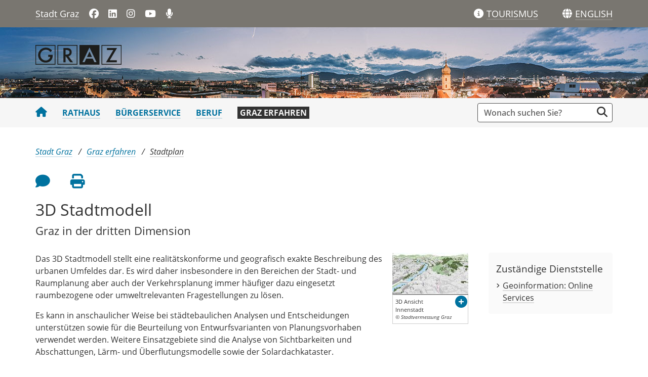

--- FILE ---
content_type: text/html;charset=UTF-8
request_url: https://www.graz.at/cms/beitrag/10295959/7536053/Online_Service_D_Stadtmodell.html
body_size: 7108
content:
<!DOCTYPE html><html lang="de" class="spt">
<!-- icomedias Enterprise|CMS, content and information management by icomedias gmbh - http://icomedias.com/ -->
<head><meta http-equiv="Content-Type" content="text/html; charset=utf-8"><meta name="viewport" content="width=device-width, initial-scale=1"><title>3D Stadtmodell - Stadtportal der Landeshauptstadt Graz</title><meta name="description" content="Mit der Einführung dreidimensionaler Rekonstruktion, Verwaltung und Visualisierung von Stadtstrukturen und Gebäuden werden neue Maßstäbe..."><meta name="keywords" content="Vermessung, 3D Stadtmodell, Stadtmodell, Stadt Graz, Portal der Stadt Graz"><meta name="author" content="Stadtportal der Landeshauptstadt Graz, Graz-Stadtvermessungsamt"><meta name="generator" content="ico-cms"><meta property="og:title" content="3D Stadtmodell"><meta property="og:type" content="website"><meta property="og:url" content="https://www.graz.at/cms/beitrag/10295959/7536053/Online_Service_D_Stadtmodell.html"><meta property="og:image" content="https://www.graz.at/cms/bilder/166983/80/150/83/b7fbb601/Ansicht.jpg?as_is=J"><meta property="og:description" content="Mit der Einführung dreidimensionaler Rekonstruktion, Verwaltung und Visualisierung von Stadtstrukturen und Gebäuden werden neue Maßstäbe...
"><meta property="og:site_name" content="Stadtportal der Landeshauptstadt Graz"><meta property="og:locale" content="de_DE"><link href="/common/fonts/opensans/css/opensans.css?v=20251030" rel="stylesheet"><link href="/common/2025/fonts/fontawesome/css/allfacss.minified.css?v=20251030" rel="stylesheet"><link href="/common/2025/css/allcss.minified.css?v=20251030" rel="stylesheet"><link href="/common/2025/css/core-stadt.min.css?v=20251030" rel="stylesheet"><style>
    @media (min-width: 992px) {
        .header-bg-image {
        background-image: url(/cms/bilder/205987/80/0/0/181385a2/1920_140_Advent-Header_panorama_2.jpg);
        }
    }
</style><link rel="canonical" href="https://www.graz.at/cms/beitrag/10295959/8115447/"><link href="https://www.graz.at/cms/ziel/8345527/DE/" type="application/rss+xml" rel="alternate" title="RSS 2.0 für Presseaussendungen"><script>
var _sitelang = 'DE';
var _cmscontext = '7536053';
</script><script src="/common/2025/scripts/allscripts.minified.js?v=20251030"></script><script src="/common/2025/scripts/script.js?v=20251030"></script><script>
window.PDFJS_LOCALE = {
 pdfJsWorker: "/common/3dfb/js/pdf.worker.js",
 pdfJsCMapUrl: "cmaps"
};
</script><script src="/common/3dfb/js/html2canvas.min.js?v=20251030"></script><script src="/common/3dfb/js/three.min.js?v=20251030"></script><script src="/common/3dfb/js/pdf.min.js?v=20251030"></script><script src="/common/3dfb/js/3dflipbook.min.js?v=20251030"></script><script src="/common/scripts/flipbook3d.js?v=20251030"></script><link href="/common/g/favicons/favicon.ico" rel="shortcut icon"><link href="/common/g/favicons/apple-icon-57x57.png" rel="apple-touch-icon" sizes="57x57"><link href="/common/g/favicons/apple-icon-60x60.png" rel="apple-touch-icon" sizes="60x60"><link href="/common/g/favicons/apple-icon-72x72.png" rel="apple-touch-icon" sizes="72x72"><link href="/common/g/favicons/apple-icon-76x76.png" rel="apple-touch-icon" sizes="76x76"><link href="/common/g/favicons/apple-icon-114x114.png" rel="apple-touch-icon" sizes="114x114"><link href="/common/g/favicons/apple-icon-120x120.png" rel="apple-touch-icon" sizes="120x120"><link href="/common/g/favicons/apple-icon-144x144.png" rel="apple-touch-icon" sizes="144x144"><link href="/common/g/favicons/apple-icon-152x152.png" rel="apple-touch-icon" sizes="152x152"><link href="/common/g/favicons/apple-icon-180x180.png" rel="apple-touch-icon" sizes="180x180"><link href="/common/g/favicons/android-icon-192x192.png" rel="icon" type="image/png" sizes="192x192"><link href="/common/g/favicons/favicon-32x32.png" rel="icon" type="image/png" sizes="32x32"><link href="/common/g/favicons/favicon-96x96.png" rel="icon" type="image/png" sizes="96x96"><link href="/common/g/favicons/favicon-16x16.png" rel="icon" type="image/png" sizes="16x16"><meta name="msapplication-TileColor" content="#ffffff"><meta name="msapplication-TileImage" content="/common/g/favicons/ms-icon-144x144.png"><meta name="theme-color" content="#ffffff"></head><body class="server_7535879 cms-beitrag link-styling Webseiten"><header><section id="accessible_statement" class="container-fluid px-0 d-print-none"><div class="row g-0"><div class="col"><div class="heading">Navigation und Service</div><a accesskey="0" title="[Alt+0] Zum Inhalt" href="/cms/beitrag/10295959/7536053/Online_Service_D_Stadtmodell.html#ak-content" rel="nofollow">[Alt + 0] - Zum Inhalt</a><a accesskey="1" title="[Alt+1] Zur Startseite" href="/" target="_top" rel="nofollow">[Alt + 1] - Zur Startseite</a><a accesskey="2" title="[Alt+2] Zur Suche" href="/cms/beitrag/10295959/7536053/Online_Service_D_Stadtmodell.html#search" rel="nofollow">[Alt + 2] - Zur Suche</a><a accesskey="3" title="[Alt+3] Zur Hautpnavigation" href="/cms/beitrag/10295959/7536053/Online_Service_D_Stadtmodell.html#navbarNav" rel="nofollow">[Alt + 3] - Zur Navigation</a><a accesskey="4" title="[Alt+4] Kontakt" href="/cms/beitrag/10295959/7536053/Online_Service_D_Stadtmodell.html#footer" rel="nofollow">[Alt + 4] - Kontakt</a></div></div></section><section class="container d-none d-print-block"><div class="row g-0"><section class="col-12"><figure><a href="/" target="_top"><img src="/common.ts/g/logo.png" alt="Link zur Startseite" title="Link zur Startseite" /></a></figure><br></section></div></section><div class="back-top d-print-none" title="Nach oben scrollen" role="button"><span class="fa-solid fa-arrow-circle-up fa-3x"></span></div><section class="container-fluid px-0 d-print-none header-main"><section class="container px-0 padding-md-device"><div class="row g-0"><section class="col-9 col-lg-6 servername-social-icons"><div class="navbar-toggler-wrapper d-lg-none"><button data-trigger="navbarNav" class="toggler" type="button" title="Menü einblenden"><span class="fa-solid fa-bars"></span></button></div><div class="servername"><a href="/" title="Stadt Graz" target="_top">Stadt Graz</a></div><div class="d-none d-lg-block social-icons"><a href="https://www.facebook.com/stadtgraz" title="Link öffnet ein neues Fenster: Facebook: Stadt Graz" target="_blank"><span class="fa fa-brands fa-facebook" aria-hidden="true"></span></a>
<a href="https://www.linkedin.com/company/stadt-graz/" title="Link öffnet ein neues Fenster: LinkedIn: Stadt Graz" target="_blank"><span class="fa fa-brands fa-linkedin" aria-hidden="true"></span></a>
<a href="http://www.instagram.com/stadtgraz" title="Link öffnet ein neues Fenster: Instagram: Stadt Graz" target="_blank"><span class="fa fa-brands fa-instagram" aria-hidden="true"></span></a>
<a href="https://www.youtube.com/user/stadtgraz" title="Link öffnet ein neues Fenster: YouTube: Stadt Graz" target="_blank"><span class="fa fa-brands fa-youtube" aria-hidden="true"></span></a>
<a href="https://www.graz.at/podcast" title="Podcast: Stadt Graz"><span class="fa fa-solid fa-microphone" aria-hidden="true"></span></a></div></section><section class="col-3 col-lg-6 gtg-translate"><ul><li class="list-gtg"><a href="https://www.graztourismus.at" title="Link öffnet ein neues Fenster: Graz Tourismus" target="_blank"><span class="fa-solid fa-info-circle tourismus" aria-hidden="true"></span></a><a href="https://www.graztourismus.at" title="Link öffnet ein neues Fenster: Graz Tourismus" target="_blank" class="link-underline-text-dark-bg"><span class="d-none d-lg-block wording">TOURISMUS</span></a></li><li class="goog-language-show-hide"><span class="fa-solid fa-globe language-icon" title="Sprachen"></span><span title="Übersetzen" aria-label="ENGLISH" role="button" class="link-underline-text-dark-bg"><span class="d-none d-lg-block wording language-text">ENGLISH</span></span></li><li class="goog-translate-content"><span class="fa fa-caret-up fa-2x arrow-up" aria-hidden="true"></span><span class="fa fa-times fa-2x close-translate-layer goog-language-show-hide" aria-hidden="true" title="Schließen"></span><div class="translate-text">Verwenden Sie Google, um die Website zu übersetzen. Wir übernehmen keine Verantwortung für die Genauigkeit der Übersetzung.</div><div id="google_translate_element"></div></li></ul></section></div></section></section><section class="container-fluid px-0 d-print-none header-bg-image"><section class="container px-0 padding-md-device"><div class="row g-0"><section class="col-12 logo"><figure><a href="/" target="_top"><img src="/common.ts/g/logo.png" alt="Link zur Startseite" title="Link zur Startseite" /></a></figure></section></div></section></section></header><section class="container-fluid px-0 main-menu"><section class="container px-0 d-print-none padding-md-device"><div class="search-wrapper-top no-collapse" id="search"><form action="/cms/goto.php" method="get" title="Stichwortsuche" role="search"><input type="hidden" name="to" value="suche"><input type="hidden" name="sort" value="0"><input type="hidden" name="c" value="101-;!9708159"><input type="hidden" name="hits" value="10"><input type="hidden" name="limit" value="J"><input type="hidden" name="typ" value="7,8,9,10,25"><input type="hidden" name="topstyle" value="N"><label for="qu" class="hidden-accessibility">Suche</label><input type="search" class="form-control input" placeholder="Wonach suchen Sie?" value="" id="qu" name="qu" aria-label="Suchbegriff global"><button class="fa fa-search" title="Suche starten" aria-label="Suche starten"></button></form></div><nav id="navbarNav" class="navbar navbar-expand-lg mobile-offcanvas" aria-label="Primary"><div class="menu-wrapper"><div class="offcanvas-header"><div class="row g-0"><section class="col-9 logo-mobile"><figure><a href="/" target="_top"><img src="/common.ts/g/logo.png" alt="Link zur Startseite" title="Link zur Startseite" /></a></figure></section><section class="col-3"><span class="btn-close-menu float-end" title="Menü ausblenden"><i class="fa-solid fa-circle-xmark fa-2xl"></i></span></section></div></div><ul class="nav navbar-nav" id="menu-mainnav"><li><a href="/" title="Stadt Graz" target="_top" class="home"><span class="fa fa-home" aria-hidden="true"></span></a></li><li><a href="/cms/ziel/7535902/DE/" title="Rathaus" target="_top">Rathaus</a></li><li><a href="/cms/ziel/7535916/DE/" title="Bürgerservice" target="_top">Bürgerservice</a></li><li><a href="/cms/ziel/7535930/DE/" title="Beruf" target="_top">Beruf</a></li><li><a href="/cms/ziel/7535944/DE/" title="Graz erfahren" target="_top" class="active">Graz erfahren</a><div role="navigation" aria-label="Secondary" class="d-lg-none"><ul class="nav menu-top-sub"><li><a href="/cms/ziel/7536053/DE/" title="Stadtplan" target="_top" class="active">Stadtplan</a></li><li><a href="/cms/ziel/7712623/DE/" title="Verkehr + Parken" target="_top" class="">Verkehr + Parken</a></li><li><a href="/cms/ziel/7712636/DE/" title="Sehenswertes" target="_top" class="">Sehenswertes</a></li><li><a href="/cms/ziel/7712649/DE/" title="Kultur" target="_top" class="">Kultur</a></li><li><a href="/cms/ziel/7712662/DE/" title="Sport + Naherholung" target="_top" class="">Sport + Naherholung</a></li><li><a href="/cms/ziel/7747212/DE/" title="Märkte" target="_top" class="">Märkte</a></li><li><a href="/cms/ziel/7712688/DE/" title="Über Graz" target="_top" class="">Über Graz</a></li><li><a href="/cms/ziel/7712701/DE/" title="Barrieren abbauen" target="_top" class="">Barrieren abbauen</a></li></ul></div></li></ul><section class="col-12 social-icons-mobile d-lg-none"><a href="https://www.facebook.com/stadtgraz" title="Link öffnet ein neues Fenster: Facebook: Stadt Graz" target="_blank"><span class="fa fa-brands fa-facebook" aria-hidden="true"></span></a>
<a href="https://www.linkedin.com/company/stadt-graz/" title="Link öffnet ein neues Fenster: LinkedIn: Stadt Graz" target="_blank"><span class="fa fa-brands fa-linkedin" aria-hidden="true"></span></a>
<a href="http://www.instagram.com/stadtgraz" title="Link öffnet ein neues Fenster: Instagram: Stadt Graz" target="_blank"><span class="fa fa-brands fa-instagram" aria-hidden="true"></span></a>
<a href="https://www.youtube.com/user/stadtgraz" title="Link öffnet ein neues Fenster: YouTube: Stadt Graz" target="_blank"><span class="fa fa-brands fa-youtube" aria-hidden="true"></span></a>
<a href="https://www.graz.at/podcast" title="Podcast: Stadt Graz"><span class="fa fa-solid fa-microphone" aria-hidden="true"></span></a></section></div></nav></section></section><main><section class="container-fluid px-0 maincontent-background" id="ak-content"><section class="container px-0 padding-md-device maincontent" role="main"><div class="row g-0"><section class="col-12"><div class="path-buttons-title"><div class="row g-0 path d-print-none"><ol class="breadcrumb"><li class="sr-only">Sie sind hier:</li><li><a href="/" target="_top" title="Stadt Graz">Stadt Graz</a></li><li><a href="/cms/ziel/7535944/DE/" target="_top" title="Graz erfahren">Graz erfahren</a></li><li class="active"><a href="/cms/ziel/7536053/DE/" target="_top" title="Stadtplan">Stadtplan</a></li></ol></div><div class="row g-0 buttons-social-article clearfix d-print-none"><input type="hidden" id="social_title" name="social_title" value="3D Stadtmodell - Stadtportal der Landeshauptstadt Graz"><input type="hidden" id="social_url" name="social_url" value="https://www.graz.at/cms/beitrag/10295959/7536053/Online_Service_D_Stadtmodell.html"><section class="col-12 buttons-social"><ul class="clearfix"><li class="vorlesen-wrappper"><a href="#" title="Seite vorlesen" class="icons vorlesen-button" id="vorlesen-icon" rel="nofollow"><span class="sr-only">Seite vorlesen</span><span class="fa fa-volume-up fa-2xl"></span></a></li><li><a href="#" title="Feedback an Autor:in" class="icons" data-bs-toggle="modal" data-bs-target="#feedback-dialog" rel="nofollow"><span class="sr-only">Feedback an Autor</span><span class="fa fa-comment fa-2xl"></span></a></li><li><a href="javascript:window.print();" title="Seite drucken" class="icons"><span class="sr-only">Seite drucken</span><span class="fa fa-print fa-2xl"></span></a></li><script><!--
                    $(function() {
                        var url = encodeURIComponent($('#social_url').val());
                        var title = encodeURIComponent($('#social_title').val()); 
                        $('#social_fb_share').attr('href', 'https://www.facebook.com/sharer.php?u=' + url + '&t=' + title);
                        $('#social_twitter').attr('href', 'https://twitter.com/home?status=' + title + '%20' + url);
                        $('#social_linkedin').attr('href', 'https://www.linkedin.com/sharing/share-offsite/?url=' + url + '&title=' + title);
                    });
                    --></script></ul><div id="readspeaker_button1" class="rs_skip rsbtn rs_preserve"><a rel="nofollow" class="rsbtn_play" accesskey="L" title="Text vorlesen" href="//app-eu.readspeaker.com/cgi-bin/rsent?customerid=9436&amp;lang=de_de&amp;readclass=vorlesen&amp;url=https://www.graz.at/cms/beitrag/10295959/7536053/"><span class="rsbtn_left rsimg rspart"><span class="rsbtn_text"><span>Vorlesen</span></span></span><span class="rsbtn_right rsimg rsplay rspart"></span></a></div></section></div><div class="modal fade" id="feedback-dialog" data-root="2025" tabindex="-1" role="dialog" aria-hidden="true" data-articleid="10295959" data-contextid="7536053"><div class="modal-dialog" role="document"><div class="modal-content"><div class="modal-header"><h5 class="modal-title" id="feedbackModalLabel">Feedback zu diesem Beitrag verschicken</h5><button type="button" class="btn-close fa-solid fa-circle-xmark fa-2xl" data-bs-dismiss="modal" aria-label="Close"></button></div><div class="modal-body cms-dialog-placeholder"></div><div class="modal-footer"><button type="button" class="btn btn-secondary submit focus">Verschicken</button></div></div></div></div><h1 class="vorlesen">3D Stadtmodell</h1><h2 class="vorlesen">Graz in der dritten Dimension</h2></div></section></div><div class="row g-0"><section class="col-lg-9" id="middle-content"><div class="content-area white"><div class="txtblock-wrapper vorlesen clearfix"><a id="tb1" class="hide_txt_anchor"></a><div class="txtblock-content standard clearfix"><div class="figure-wrapper rechts"><figure><img src="/cms/bilder/166983/80/150/83/b7fbb601/Ansicht.jpg" alt="3D Ansicht Innenstadt" title="3D Ansicht Innenstadt © Stadtvermessung Graz" class="img-txtblock rs_skip"><figcaption class="figcaption-resize with-popup"><a href="/cms/bilder/166983/80/150/83/b7fbb601/Ansicht.jpg?W=900" title="3D Ansicht Innenstadt © Stadtvermessung Graz" data-bildtext="" class="fa-solid fa-circle-plus link-popup d-print-none rs_skip" data-gallery="" data-description="/cms/bilder/166983/80/150/83/b7fbb601/Ansicht.jpg?as_is=J&amp;download=J" aria-label="Bildvergrößerung: 3D Ansicht Innenstadt" role="button" rel="nofollow"></a>3D Ansicht Innenstadt<em class="copyright">© Stadtvermessung Graz</em></figcaption></figure></div><p>Das 3D Stadtmodell stellt eine realit&auml;tskonforme und geografisch exakte Beschreibung des urbanen Umfeldes dar. Es wird daher insbesondere in den Bereichen der Stadt- und Raumplanung aber auch der Verkehrsplanung immer h&auml;ufiger dazu eingesetzt raumbezogene oder umweltrelevanten Fragestellungen zu l&ouml;sen.</p>
<p>Es kann in anschaulicher Weise bei st&auml;dtebaulichen Analysen und Entscheidungen unterst&uuml;tzen sowie f&uuml;r die Beurteilung von Entwurfsvarianten von Planungsvorhaben verwendet werden. Weitere Einsatzgebiete sind die Analyse von Sichtbarkeiten und Abschattungen, L&auml;rm- und &Uuml;berflutungsmodelle sowie der Solardachkataster.</p>
<p>Links zu virtuellen Rundg&auml;ngen (<a title="reininghaus" href="https://www.youtube.com/watch?v=Q6pYaF91HrA"  target="_blank">Reininghaus</a> und <a title="bertha" href="https://www.youtube.com/watch?v=1RRN-xyJhR0"  target="_blank">Bertha-von-Suttner-Platz</a>)</p>
<p>Der digitale Geodaten-Shop bietet die M&ouml;glichkeit die 3D Stadtmodell Daten k&auml;uflich zu erwerben (<a title="GeodatenShop" href="https://www.graz.at/cms/beitrag/10408149/8044336/"  target="_blank">zum Online-Bestellformular</a>).</p></div></div><div class="txtblock-wrapper vorlesen clearfix"><a id="tb2" class="hide_txt_anchor"></a><h2>Ansprechpartner:innen:</h2><div class="txtblock-content standard"><p><strong>Fachliche Zust&auml;ndigkeit:</strong>&nbsp;<strong>Dipl. Ing. Sonja Ritter (<a title="Stadtvermessungsamt" href="?cms_nearest=10020470"  target="_top">Stadtvermessungsamt</a>)<br /></strong>Geoinformation - 3D Stadtmodell<br />Tel.: <a title="Telefon Ritter" href="tel:+433168724127" >+43 316 872-4127</a><br />E-Mail: <a title="Ritter E-Mail" href="mailto:sonja.ritter@stadt.graz.at" >sonja.ritter@stadt.graz.at</a></p>
<hr />
<p><strong>Geoinformation - Online Service: Dipl.-Ing. Marc Diehold</strong><strong>&nbsp;(<a title="Stadtvermessungsamt" href="https://www.graz.at/cms/beitrag/10295854/8115447/Online_Karte_Abfallsammelstellen_oeffentlich.html?cms_nearest=10020470" target="_top">Stadtvermessungsamt</a>)<br /></strong>WebGIS, WebOffice, Onlineaufbereitung, Navigation<br />Tel.:&nbsp;<a title="Tel_Diehold" href="tel:+433168724126">+43 316 872-4126</a><br />E-Mail:&nbsp;<a title="Stadtvermessung" href="mailto:stadtvermessung.geoportal@stadt.graz.at">stadtvermessung.geoportal@stadt.graz.at</a></p></div></div><div class="txtblock-wrapper vorlesen clearfix"><a id="tb3" class="hide_txt_anchor"></a><h2>Nutzungsbedingungen</h2><div class="txtblock-content standard"><p>Mit der Benutzung von Geodaten des Stadtvermessungsamtes Graz, d.h. dieses Online-Services, stimmen Sie den <a title="AGB" href="/cms/dokumente/10295959_7536053/7348fe64/Nutzungungsbedingungen_Geodaten_AGB.pdf"  target="_blank">Nutzungsbedingungen </a>zu!</p></div></div><div class="cms-article-links d-print-none"><h3>Mehr zum Thema</h3><div class="content"><ul class="links-all"><li class="target_top"><a href="?cms_nearest=10020470" target="_top" title="">Stadtvermessungsamt</a></li></ul></div></div><div class="row g-0 rating d-print-none"><section class="col-12"><h3>War diese Information für Sie nützlich?</h3><p class="header maynotrate small">Danke für Ihre Bewertung. Jeder Beitrag kann nur einmal bewertet werden.</p><div class="ratingDiv" data-webRating="0" data-webRatingN="0"></div><script>
                    $(document).ready(function() {
                        var myRating = new CmsRating('10295959'); 				
                    });			
                </script><p class="percentage small">Die durchschnittliche Bewertung dieses Beitrages liegt bei <span class="rating-result"></span> (<span class="rating-number"></span> Bewertungen).</p></section></div></div></section><section class="col-lg-3 d-print-none" id="right-content"><section class="col-12 right"><div class="cms-container"><h3>Zuständige Dienststelle</h3><div class="content"><ul><li><a href="?cms_nearest=10163133" title="Geoinformation: Online Services">Geoinformation: Online Services</a></li></ul></div></div></section></section></div></section></section></main><footer class="container-fluid px-0 d-print-none"><div id="footer" class="container-fluid px-0"><a data-bs-toggle="collapse" href="#collapseFooterInfo" aria-expanded="false" aria-controls="collapseFooterInfo" class="d-lg-none footer-collapse"><strong>Weitere Links</strong><span class="fa-solid fa-arrow-circle-down icon" aria-hidden="true"></span></a><div class="container px-0 collapse d-lg-block padding-md-device wrapper" id="collapseFooterInfo"><div class="row g-0"><ul class="col-12 col-lg-4">
    <li>Quicklinks</li>
<li><a href="/cms/beitrag/10303721/8425359/" title="Kontaktformular" target="_top">Kontaktformular</a></li>
<li><a href="/cms/beitrag/10298698/7535879/" title="Feedback" target="_top">Feedback zu graz.at</a></li>
<li><a href="/cms/ziel/7536192/" title="Telefonbuch" target="_top">Telefonbuch der Stadt Graz</a></li>		
<li><a href="/cms/beitrag/10019383/7743948" title="Ämter">Ämter + Politik</a></li>		
<li><a href="/cms/ziel/7852714/DE/" title="News" target="_top">News + Presse</a></li>
<li><a href="/cms/ziel/7686349/DE/" title="Sicherheit + Notfälle" target="_top">Sicherheit + Notfälle</a></li>
<li><a href="/cms/ziel/7712623/DE/" title="Verkehr + Parken" target="_top">Verkehr + Parken</a></li>
<li><a href="/cms/ziel/7764656/DE" title="Jobs" target="_top">Offene Stellen</a></li>
<li><a href="/cms/ziel/7536053/DE/" title="Stadtpläne" target="_top">Stadtpläne</a></li>
<li><a href="/cms/beitrag/10295876/8115447/" title="Barrierefreier Stadtplan" target="_top">Stadtplan barrierefrei</a></li>        	
<li><a href="/sitemap" title="Sitemap" target="_top">Sitemap</a></li>
</ul>

<ul class="col-12 col-lg-4">
    <li>Weitere Websites</li>
<li><a href="http://www.digitalestadt.graz.at" title="Link öffnet ein neues Fenster: Digitale Stadt" target="_blank">digitalestadt.graz.at</a></li>
<li><a href="http://www.sicherheit.graz.at" title="Link öffnet ein neues Fenster: Graz sorgt vor" target="_blank">sicherheit.graz.at</a></li>
<li><a href="http://www.cityofdesign.graz.at" title="Link öffnet ein neues Fenster: Graz City of Design" target="_blank">cityofdesign.graz.at</a></li>
<li><a href="http://www.feuerwehr.graz.at" title="Link öffnet ein neues Fenster: Feuerwehr Graz" target="_blank">feuerwehr.graz.at</a></li>
<li><a href="http://www.filmcommissiongraz.at/" title="Link öffnet ein neues Fenster: film commission graz" target="_blank">filmcommissiongraz.at</a></li>
<li><a href="http://www.gbg.graz.at" title="Link öffnet ein neues Fenster: Gebäude- und Baumanagement Graz" target="_blank">gbg.graz.at</a></li>
<li><a href="http://www.ggz.graz.at" title="Link öffnet ein neues Fenster: Geriatrische Gesundheitszentren Graz" target="_blank">ggz.graz.at</a></li>
<li><a href="http://www.gps.graz.at" title="Link öffnet ein neues Fenster: Grazer Parkraum- und Sicherheitsservice" target="_blank">gps.graz.at</a></li>	    
<li><a href="http://www.grazmuseum.at" title="Link öffnet ein neues Fenster: GrazMuseum" target="_blank">grazmuseum.at</a></li>   
<li><a href="https://rad.graz.at" title="Link öffnet ein neues Fenster: Rad Graz" target="_blank">rad.graz.at</a></li>         
<li><a href="https://www.holding-graz.at/de/" title="Link öffnet ein neues Fenster: Holding Graz" target="_blank">holding-graz.at</a></li>
<li><a href="http://www.immobilien.graz.at" title="Link öffnet ein neues Fenster: Immobilien Graz" target="_blank">immobilien.graz.at</a></li>
<li><a href="http://www.kultur.graz.at" title="Link öffnet ein neues Fenster: Kultur Graz" target="_blank">kultur.graz.at</a></li> 
<li><a href="http://www.mitgestalten.graz.at" title="Link öffnet ein neues Fenster: Graz mitgestalten" target="_blank">mitgestalten.graz.at</a></li>           
<li><a href="http://murinselgraz.at/de/" title="Link öffnet ein neues Fenster: Murinsel Graz" target="_blank">murinselgraz.at</a></li>            
<li><a href="http://www.umwelt.graz.at" title="Link öffnet ein neues Fenster: Umwelt Graz" target="_blank">umwelt.graz.at</a></li>            
<li><a href="https://www.wirtschaft.graz.at" title="Link öffnet ein neues Fenster: Wirtschaft Graz" target="_blank">wirtschaft.graz.at</a></li>
<li><a href="https://stadtbibliothek.graz.at" title="Link öffnet ein neues Fenster: Stadtbibliothek Graz" target="_blank">stadtbibliothek.graz.at</a></li>
<li><a href="https://www.klimaschutz.graz.at/" title="Link öffnet ein neues Fenster: Klimaschutz Graz" target="_blank">klimaschutz.graz.at</a></li>
<li><a href="https://kis.graz.at" title="Link öffnet ein neues Fenster: Klimainformationssystem" target="_blank">kis.graz.at</a></li>	    
<li><a href="https://digra.graz.at/" title="Link öffnet ein neues Fenster: Digitales Grazer Rathaus" target="_blank">digra.graz.at</a></li>
</ul>

<ul class="col-12 col-lg-4">
    <li>Folgen Sie uns</li>
    <li><span class="fa fa-brands fa-facebook-f" aria-hidden="true"></span><a href="https://www.facebook.com/stadtgraz" title="Link öffnet ein neues Fenster: Facebook: Stadt Graz" target="_blank">Stadt Graz</a></li>
<li><span class="fa fa-brands fa-facebook-f" aria-hidden="true"></span><a href="https://www.facebook.com/berufsfeuerwehrgraz" title="Link öffnet ein neues Fenster: Facebook: Berufsfeuerwehr Graz" target="_blank">Berufsfeuerwehr Graz</a></li>    
    <li><span class="fa fa-brands fa-facebook-f" aria-hidden="true"></span><a href="https://www.facebook.com/wirtschaftingraz" title="Link öffnet ein neues Fenster: Facebook: Wirtschaft in Graz" target="_blank">Wirtschaft in Graz</a></li>
        <li><span class="fa fa-brands fa-facebook-f" aria-hidden="true"></span><a href="https://www.facebook.com/GrazCityOfDesign" title="Link öffnet ein neues Fenster: Facebook: City of Design" target="_blank">City of Design</a></li>
<li><span class="fa fa-brands fa-facebook-f" aria-hidden="true"></span><a href="https://www.facebook.com/UmweltinGraz" title="Link öffnet ein neues Fenster: Facebook: Umwelt in Graz" target="_blank">Umwelt in Graz</a></li>   
<li><span class="fa fa-brands fa-facebook-f" aria-hidden="true"></span><a href="https://www.facebook.com/bifami.graz/" title="Link öffnet ein neues Fenster: Facebook: Bildung, Familie und Integration" target="_blank">Bildung, Familie und Integration</a></li>
<li><span class="fa fa-brands fa-facebook-f" aria-hidden="true"></span><a href="https://www.facebook.com/frauengraz/" title="Link öffnet ein neues Fenster: Facebook: Frauen in Graz" target="_blank">Frauen in Graz</a></li>
<li><span class="fa fa-brands fa-facebook-f" aria-hidden="true"></span><a href="https://www.facebook.com/SportstadtGraz/" title="Link öffnet ein neues Fenster: Facebook: Sportstadt Graz" target="_blank">Sportstadt Graz</a></li>
<li><span class="fa fa-brands fa-facebook-f" aria-hidden="true"></span><a href="https://www.facebook.com/wohnenstadtgraz/" title="Link öffnet ein neues Fenster: Facebook: Wohnen in Graz" target="_blank">Wohnen in Graz</a></li>
<li><span class="fa fa-brands fa-facebook-f" aria-hidden="true"></span><a href="https://www.facebook.com/stadtbibgraz/" title="Link öffnet ein neues Fenster: Facebook: Stadtbibliothek Graz" target="_blank">Stadtbibliothek Graz</a></li>
<li><span class="fa fa-brands fa-linkedin-in" aria-hidden="true"></span><a href="https://www.linkedin.com/company/stadt-graz/" title="Link öffnet ein neues Fenster: LinkedIn" target="_blank">Stadt Graz</a></li>		
<li><span class="fa-brands fa-x-twitter" aria-hidden="true"></span><a href="https://x.com/grazstadt" title="Link öffnet ein neues Fenster: X: @GrazStadt" target="_blank">@GrazStadt</a></li>        
        <li><span class="fa fa-brands fa-instagram" aria-hidden="true"></span><a href="https://www.instagram.com/stadtgraz/" title="Link öffnet ein neues Fenster: Instagram: @stadtgraz" target="_blank">Stadt Graz</a></li>
<li><span class="fa fa-brands fa-instagram" aria-hidden="true"></span><a href="https://www.instagram.com/wirtschaft_in_graz/" title="Link öffnet ein neues Fenster: Instagram: @wirtschaft_in_graz" target="_blank">Wirtschaft in Graz</a></li>
<li><span class="fa fa-brands fa-instagram" aria-hidden="true"></span><a href="https://www.instagram.com/fraueningraz" title="Link öffnet ein neues Fenster: Instagram: @fraueningraz" target="_blank">Frauen in Graz</a></li>
<li><span class="fa-solid fa-rss" aria-hidden="true"></span><a href="/rss" title="Link öffnet ein neues Fenster: RSS 2.0: Stadt Graz" target="_blank">RSS-Feed</a></li>
</ul></div></div></div><div id="footer-sub" class="container-fluid px-0"><div class="container px-0 padding-md-device"><div class="row g-0"><div class="col-lg-12"><ul>
    <li><a href="https://www.graz.at/cms/beitrag/10019398/7765258" title="Copyright Stadt Graz">© 2025 Stadt Graz</a></li>
    <li><a href="https://www.graz.at/impressum" title="Impressum Stadt Graz">Impressum</a></li>
    <li><a href="https://www.graz.at/datenschutz" title="Datenschutz Stadt Graz">Datenschutz</a></li>
    </ul></div></div></div></div></footer><!-- Piwik -->
<script>
if(document.cookie.indexOf("cookieconsent_status=allow") > -1) {
  var _paq = _paq || [];
  _paq.push(["trackPageView"]);
  _paq.push(["enableLinkTracking"]);

  (function() {
    var u=(("https:" == document.location.protocol) ? "https" : "http") + "://www.graz.at/piwik/";
    _paq.push(["setTrackerUrl", u+"piwik.php"]);
    _paq.push(["setSiteId", "1"]);
    var d=document, g=d.createElement("script"), s=d.getElementsByTagName("script")[0]; g.type="text/javascript";
    g.defer=true; g.async=true; g.src=u+"piwik.js"; s.parentNode.insertBefore(g,s);
  })();
}
</script>
<!-- End Piwik Code -->
<script>
/*<![CDATA[*/
(function() {
var sz = document.createElement('script'); sz.type = 'text/javascript'; sz.async = true;
sz.src = '//ssl.siteimprove.com/js/siteanalyze_89418.js';
var s = document.getElementsByTagName('script')[0]; s.parentNode.insertBefore(sz, s);
})();
/*]]>*/
</script>
<script src="https://webcachex-eu.datareporter.eu/loader/v2/cmp-load.js?url=a86c522e-04a6-4a92-a717-ec235e603cf7.r3PtlpQZ5q4q.Bz9" defer></script><div id="blueimp-gallery" class="blueimp-gallery blueimp-gallery-controls"><div class="slides"></div><h3 class="title">Bildergalerie</h3><div class="bildtext-wrapper small d-none d-lg-block"><span class="bildtext"></span></div><div class="download-image-link small"></div><a class="prev"><span class="fa fa-angle-left" aria-hidden="true"></span></a><a class="next"><span class="fa fa-angle-right" aria-hidden="true"></span></a><a class="close"><span class="fa fa-times" aria-hidden="true"></span></a><ol class="indicator"></ol></div><span class="mobile-screen-darken"></span><!--monitoring (c) icomedias.com--></body></html>


--- FILE ---
content_type: text/css; charset=utf-8
request_url: https://webcache-eu.datareporter.eu/c/a86c522e-04a6-4a92-a717-ec235e603cf7/r3PtlpQZ5q4q/Bz9/banner.css
body_size: 8226
content:
.cc-window,.cc-window *{scrollbar-width:none;-webkit-text-size-adjust:100%;-ms-overflow-style:none;-webkit-appearance:initial;-webkit-backdrop-filter:initial;-webkit-backface-visibility:initial;-webkit-background-clip:initial;-webkit-background-composite:initial;-webkit-background-origin:initial;-webkit-background-size:initial;-webkit-border-fit:initial;-webkit-border-horizontal-spacing:initial;-webkit-border-image:initial;-webkit-border-vertical-spacing:initial;-webkit-box-align:initial;-webkit-box-decoration-break:initial;-webkit-box-direction:initial;-webkit-box-flex:initial;-webkit-box-flex-group:initial;-webkit-box-lines:initial;-webkit-box-ordinal-group:initial;-webkit-box-orient:initial;-webkit-box-pack:initial;-webkit-box-reflect:initial;-webkit-box-shadow:initial;-webkit-clip-path:initial;-webkit-column-axis:initial;-webkit-column-progression:initial;-webkit-cursor-visibility:initial;-webkit-font-kerning:initial;-webkit-font-smoothing:antialiased;-moz-osx-font-smoothing:grayscale;-webkit-hyphenate-character:initial;-webkit-hyphenate-limit-after:initial;-webkit-hyphenate-limit-before:initial;-webkit-hyphenate-limit-lines:initial;-webkit-hyphens:initial;-webkit-initial-letter:initial;-webkit-line-align:initial;-webkit-line-box-contain:initial;-webkit-line-clamp:initial;-webkit-line-grid:initial;-webkit-line-snap:initial;-webkit-locale:initial;-webkit-margin-after-collapse:initial;-webkit-margin-before-collapse:initial;-webkit-marquee-direction:initial;-webkit-marquee-increment:initial;-webkit-marquee-repetition:initial;-webkit-marquee-style:initial;-webkit-mask-box-image:initial;-webkit-mask-box-image-outset:initial;-webkit-mask-box-image-repeat:initial;-webkit-mask-box-image-slice:initial;-webkit-mask-box-image-source:initial;-webkit-mask-box-image-width:initial;-webkit-mask-clip:initial;-webkit-mask-composite:initial;-webkit-mask-image:initial;-webkit-mask-origin:initial;-webkit-mask-size:initial;-webkit-mask-source-type:initial;-webkit-nbsp-mode:initial;-webkit-print-color-adjust:initial;-webkit-rtl-ordering:initial;-webkit-text-combine:initial;-webkit-text-decorations-in-effect:initial;-webkit-text-emphasis-color:initial;-webkit-text-emphasis-position:initial;-webkit-text-emphasis-style:initial;-webkit-text-fill-color:initial;-webkit-text-orientation:initial;-webkit-text-security:initial;-webkit-text-stroke-color:initial;-webkit-text-stroke-width:initial;-webkit-text-zoom:initial;-webkit-transform-style:initial;-webkit-user-drag:initial;-webkit-user-modify:initial;-webkit-user-select:initial;-webkit-box-sizing:unset;box-sizing:unset;overflow-wrap:normal;word-wrap:normal}.cc-window::-webkit-scrollbar{display:none}.cc-window ::-webkit-scrollbar{display:none}.cc-window svg{vertical-align:unset}.cc-window td,.cc-window th{border-width:0;letter-spacing:0;text-transform:none}.cc-window tr td:first-child,.cc-window tr th:first-child{border-left-width:0}.cc-window tr:first-child td,.cc-window tr:first-child th{border-top-width:0}.cc-window label{line-height:unset}.cc-window ul li::before{content:none;padding:0;color:unset;background-color:unset}.cc-window ul li{padding:0}.cc-window .dr-category-switch label{padding:0;float:none}.cc-window a{text-decoration:none;border:0 solid transparent;font-family:initial;letter-spacing:initial;outline:initial;text-indent:initial;-webkit-transition:none;transition:none;text-transform:initial}.cc-window hr{height:auto}.cc-window{text-align:left;color:initial}.cc-window a:not(.cc-btn){display:inline}.cc-window.cc-banner,.cc-window.cc-floating{-webkit-box-orient:vertical;-webkit-box-direction:normal}.cc-link,.cc-revoke:hover{text-decoration:underline}.cc-revoke,.cc-window{position:fixed;overflow:hidden;-webkit-box-sizing:border-box;box-sizing:border-box;font-size:16px;line-height:1.5em;display:-webkit-box;display:-ms-flexbox;display:flex;-ms-flex-wrap:nowrap;flex-wrap:nowrap;z-index:1999999999}.cc-window.cc-static{position:static}.cc-window.cc-floating{padding:2em;max-width:24em;-ms-flex-direction:column;flex-direction:column}.cc-window.cc-banner{padding:1em 1.8em;width:100%;-ms-flex-direction:column;flex-direction:column}.cc-revoke{padding:.5em}.cc-hide-revoke{display:none!important}.cc-header{font-size:18px;font-weight:700}.cc-btn,.cc-close,.cc-link,.cc-revoke{cursor:pointer}.cc-link{opacity:.8;display:inline-block;padding:.2em}.cc-link:hover{opacity:1}.cc-link:active,.cc-link:visited{color:initial}.cc-btn{display:block;padding:.4em .8em;font-size:.9em;font-weight:700;text-align:center;white-space:normal}.cc-close{display:block;position:absolute;top:.5em;right:.5em;font-size:1.6em;opacity:.9;line-height:.75}.cc-close:focus,.cc-close:hover{opacity:1}.cc-revoke.cc-top{top:0;left:3em;border-bottom-left-radius:.5em;border-bottom-right-radius:.5em}.cc-revoke.cc-bottom{bottom:0;left:3em;border-top-left-radius:.5em;border-top-right-radius:.5em}.cc-revoke.cc-left{left:3em;right:unset}.cc-revoke.cc-right{right:3em;left:unset}.cc-top{top:1em}.cc-left{left:1em}.cc-right{right:1em}.cc-bottom{bottom:1em}.cc-floating>.cc-link{margin-bottom:1em}.cc-floating .cc-message{display:block;margin-bottom:1em}.cc-window.cc-floating .cc-compliance{-webkit-box-flex:1;-ms-flex:1 0 auto;flex:1 0 auto}.cc-window.cc-banner{-webkit-box-align:center;-ms-flex-align:center;align-items:center}.cc-banner.cc-top{left:0;right:0;top:0}.cc-banner.cc-bottom{left:0;right:0;bottom:0}.cc-banner .cc-message{display:block;-webkit-box-flex:1;-ms-flex:1 1 auto;flex:auto;max-width:100%;margin-right:1em}.cc-compliance{width:100%;display:-webkit-box;display:-ms-flexbox;display:flex;-webkit-box-align:end;-ms-flex-align:end;align-items:flex-end;-ms-flex-line-pack:justify;align-content:space-between;-webkit-box-pack:end;-ms-flex-pack:end;justify-content:flex-end}.cc-floating .cc-compliance>.cc-btn{-webkit-box-flex:1;-ms-flex:1;flex:1}.dr-checkmark,.dr-checkmark>span{border-style:solid;position:absolute}.cc-window div,.cc-window li,.cc-window p,.cc-window span{font-style:normal;font-variant:normal;font-weight:400}.cc-window .dr-show-scrollbar{scrollbar-width:auto}.cc-window .dr-show-scrollbar::-webkit-scrollbar{display:block;-webkit-appearance:none;width:7px}.cc-window .dr-flex-centered,.cc-window .dr-flex-spacebetween{display:-webkit-box;display:-ms-flexbox;-webkit-box-orient:horizontal;-webkit-box-direction:normal}.cc-window .dr-show-scrollbar::-webkit-scrollbar-thumb{border-radius:5px;background-color:rgba(0,0,0,.5);-webkit-box-shadow:0 0 1px rgba(255,255,255,.5)}.cc-window .dr-flex-spacebetween{display:flex;-ms-flex-direction:row;flex-direction:row;-webkit-box-pack:justify;-ms-flex-pack:justify;justify-content:space-between;-webkit-box-align:baseline;-ms-flex-align:baseline;align-items:baseline;-ms-flex-line-pack:start;align-content:flex-start}.cc-window .dr-flex-centered{display:flex;-ms-flex-direction:row;flex-direction:row;-webkit-box-pack:center;-ms-flex-pack:center;justify-content:center;-webkit-box-align:stretch;-ms-flex-align:stretch;align-items:stretch;-ms-flex-line-pack:center;align-content:center}.cc-window .dr-flex-centered a{display:-webkit-box;display:-ms-flexbox;display:flex;-webkit-box-pack:center;-ms-flex-pack:center;justify-content:center;-webkit-box-align:center;-ms-flex-align:center;align-items:center}.cc-window div.label.dr-category-switch-control span,.cc-window label.dr-category-switch-control span{display:inline-block;width:auto;vertical-align:initial;line-height:initial;white-space:initial}.cc-window li.dr-overview-category-item label.dr-category-overview span.dr-category-overview-text{display:inline-block;width:auto;vertical-align:initial;line-height:unset;white-space:initial}.cc-window .ez-checkbox{display:none}.cc-window li.dr-category-switch span.dr-category-switch-control-slider-before{width:26px}.cc-window .cc-compliance .cc-btn{margin-left:1em}.cc-window .cc-compliance.dr-flex-centered .cc-btn{margin-left:0;margin-right:1em}.cc-window .cc-compliance-nocategory .cc-btn{margin-left:0}.cc-window #dr-categorybanner-btn-show-more-desktop{padding-left:0!important}.dr-category-switch>.dr-category-switch-control>.dr-category-switch-control-slider>.dr-category-switch-off,.dr-category-switch>.dr-category-switch-control>.dr-category-switch-control-slider>.dr-category-switch-on{font-family:Helvetica,Calibri,Arial,sans-serif;font-size:11px;font-weight:400;overflow-wrap:normal;word-wrap:normal;line-height:1!important;letter-spacing:normal!important;word-spacing:normal!important;margin-bottom:0!important}.cc-window div ul li.dr-category-headline,.cc-window ul li .dr-headline-cookie{line-height:initial}.cc-compliance-nocategory{width:100%;display:-webkit-box;display:-ms-flexbox;display:flex;-ms-flex-wrap:wrap;flex-wrap:wrap;-webkit-box-align:end;-ms-flex-align:end;align-items:flex-end;-ms-flex-line-pack:justify;align-content:space-between;-webkit-box-pack:justify;-ms-flex-pack:justify;justify-content:space-between;overflow:hidden}.cc-compliance-nocategory>.cc-btn{-webkit-box-flex:0;-ms-flex:none;flex:none}.dr-invisible-element{display:none}.dr-open-arrow,.dr-open-arrow-small{display:inline-block;border-top-style:solid;border-right-style:solid;margin-right:.3em;margin-bottom:1px}.dr-open-arrow{width:7px;height:7px;border-top-width:2px;border-right-width:2px;-webkit-transform:rotate(45deg);transform:rotate(45deg);-webkit-transition:.4s;transition:.4s}.dr-insert-content{width:100%;text-align:center;padding-bottom:.5em}.dr-open-arrow-small{width:6px;height:6px;border-top-width:1px;border-right-width:1px;-webkit-transform:rotate(45deg);transform:rotate(45deg);-webkit-transition:.4s;transition:.4s}@supports not (-ms-high-contrast:none){.dr-open-arrow-status-open{-webkit-transform:rotate(135deg);transform:rotate(135deg)}.dr-category-switch>.dr-category-switch-control>.dr-category-switch-control-slider>.dr-category-switch-off,.dr-category-switch>.dr-category-switch-control>.dr-category-switch-control-slider>.dr-category-switch-on{height:12px;direction:ltr}}.dr-category-overview{display:block;position:relative;padding-left:35px;margin-bottom:12px;cursor:pointer;font-size:16px;-webkit-user-select:none;-moz-user-select:none;-ms-user-select:none;user-select:none}.dr-tab-category-morelink{display:block;text-decoration:none}.dr-imprintlink,.dr-privacylink{text-decoration:none}.dr-category-overview input{position:absolute;opacity:0;cursor:pointer;height:0;width:0}.dr-checkmark{top:0;left:0;height:25px;width:25px;border-width:2px}.dr-category-overview:hover input~.dr-checkmark{-webkit-filter:brightness(120%);filter:brightness(120%)}.dr-checkmark>span{display:none;left:7px;top:3px;width:7px;height:13px;border-width:0 3px 3px 0;-webkit-transform:rotate(45deg);transform:rotate(45deg)}.dr-category-overview input:checked~.dr-checkmark>span,.dr-checkmark-active-readonly>span,.dr-logo-poweredBy,.dr-overview-list{display:block}.dr-checkmark-active-readonly{opacity:.3;filter:alpha(opacity=30);-moz-opacity:.3}.dr-category-switch-control{position:relative;display:inline-block;width:60px;height:24px}.dr-category-switch-control input{opacity:0;width:0;height:0}.dr-category-switch-control-slider{position:absolute;cursor:pointer;top:0;left:0;right:0;bottom:0;-webkit-transition:.4s;transition:.4s}.dr-category-switch-control-slider-readonly{cursor:initial;opacity:.4;filter:alpha(opacity=40);-moz-opacity:.4}.dr-category-switch-control-slider-before{position:absolute;content:"";height:16px;width:26px;left:4px;bottom:4px;-webkit-transition:.4s;transition:.4s;z-index:2;cursor:pointer}.dr-category-switch-off,.dr-category-switch-on{font-size:11px;padding-top:7px;overflow:hidden;line-height:12px;height:24px}input:checked+.dr-category-switch-control-slider-before{-webkit-transform:translateX(26px);transform:translateX(26px)}.dr-category-switch-control-slider-before-always-on{-webkit-transform:translateX(26px);transform:translateX(26px);cursor:initial}.dr-category-switch-on{float:left;padding-left:6px;width:25px}.dr-category-switch-off{float:right;padding-right:6px;width:30px}.dr-btn-show-more{position:absolute;left:1em;text-decoration:none}.dr-btn-show-more-nocat{text-decoration:none}[dir=rtl] .dr-btn-show-more{position:absolute;left:unset;right:1em;text-decoration:none}.dr-btn-show-more>span,.dr-btn-show-more>span:active{text-decoration:none}.dr-btn-show-more-mobile{text-decoration:none;font-weight:700}.dr-noborder-allow,.dr-noborder-deny{margin:2px;border-width:0}.dr-sharpcorners,.dr-sharpcorners-big,.dr-sharpcorners-left,.dr-sharpcorners-right{border-radius:0!important;-moz-border-radius:0!important;-webkit-border-radius:0!important}.dr-btn-flatshadow,.dr-btn-flatshadow:hover,.dr-flatshadow{-webkit-box-shadow:none!important;box-shadow:none!important}.dr-logo-poweredBy{width:3em;margin-top:1em;filter:alpha(opacity=30);-moz-opacity:.3;opacity:.3}.dr-logo-poweredBy:hover{filter:alpha(opacity=80);-moz-opacity:.8;opacity:.8}.dr-overview-list{list-style:none;margin:0;padding:0;position:relative;float:left;width:100%}.dr-overview-svg-size{padding:.2em .25em 0 .15em!important}.dr-overview-svg-size svg{width:1.5em;padding:0;margin:0}.dr-overview-category-item,.dr-overview-item{height:36px;line-height:30px;font-size:15px;margin-right:10px;display:inline-block;cursor:pointer;position:relative}.dr-overview-svg-text{position:relative;padding-bottom:.3em;top:-.5em;padding-left:.5em}.dr-overview-category-item{box-sizing:border-box;-moz-box-sizing:border-box;-webkit-box-sizing:border-box;overflow:visible}.dr-overview-item{box-sizing:border-box;-moz-box-sizing:border-box;-webkit-box-sizing:border-box;overflow:hidden;font-weight:700!important}.dr-overview-item span.dr-icon,.dr-overview-item span.dr-title{display:block;position:relative;line-height:40px;padding:0 10px;overflow:hidden;white-space:nowrap;text-overflow:ellipsis}.dr-overview-item span.dr-left{float:left}.dr-overview-item span.dr-right{float:right}.dr-overview-item span.dr-icon{font-size:20px;min-width:36px;min-height:36px;text-align:center;font-weight:700}.dr-overview-item span.dr-icon svg{width:28px;height:28px;margin-top:4px}.dr-show-mobile{display:none!important}.dr-overview-item:hover{-webkit-filter:brightness(110%);filter:brightness(110%)}.dr-overview-item-inactive span.dr-icon{opacity:.5;-webkit-filter:grayscale(.8);filter:grayscale(.8)}.dr-descriptiontext{font-size:12px;max-height:200px;overflow-y:auto}.dr-overview-item-inactive span.dr-title{opacity:.8;-webkit-filter:grayscale(.8);filter:grayscale(.8)}.dr-overview-item-about-cookies{display:inline-block;padding:.4em .5em .5em;text-align:center;margin:0 0 0 .3em;height:1.5em;width:1.5em}.dr-overview-item-privacy{display:inline-block;padding:.4em .4em .4em .1em;text-align:center;margin:0 0 0 .5em;height:1.5em;width:1.7em}.dr-overview-item-privacy svg{height:1.5em;width:1.7em}.dr-tab-category-details{overflow:scroll;float:left;padding:1em;margin:1em 0 0;position:relative;display:none;max-height:20em}.dr-tab-category-content{list-style:none;margin:0;padding:0;display:block;width:100%;scrollbar-width:none}.dr-tab-category-button,.dr-tab-category-text{padding:.2em 0 0;float:left;scrollbar-width:none}.dr-tab-category-text{margin:0;display:block;font-size:.8em;line-height:1.3;width:100%}.dr-tab-category-button{margin:0 0 1em}.dr-tab-category-text>span{padding-right:100px;display:block}.dr-tab-category-morelink{float:right}.dr-category-separator{clear:both;display:block;width:100%}.cc-window .dr-category-separator>hr{margin:0 0 .5em;padding:.2em 0 0;background:0 0;opacity:.2;-moz-opacity:.2;-webkit-opacity:.2;filter:alpha(opacity=20);border-width:0 0 1px;border-style:solid}.cc-window #dr_webcareCmpLink{display:none;width:100%;padding-top:1em;text-align:center}.cc-window #dr_webcareCmpLink,.cc-window #dr_webcareCmpLink a{font-family:courier new,monospace;font-size:12px}.dr-category-headline{clear:both;float:left;width:50%}.dr-category-switch{float:right;width:50%;text-align:right}.dr-tab-details{width:100%;overflow:hidden;float:left;padding:0;margin:0;position:relative;display:block;height:0;opacity:0;-webkit-transition:height 250ms,opacity 1.25s;transition:height 250ms,opacity 1.25s}.dr-tab-details-active{min-height:4em;max-height:10em;display:block;margin-bottom:2em;padding:.5em;height:auto;opacity:1;-webkit-transition:height 250ms,opacity 250ms;transition:height 250ms,opacity 250ms}.dr-tab-details-content{list-style:none;overflow:hidden;margin:0;padding:0;display:block;width:100%;scrollbar-width:none}.dr-tab-details-full-text,.dr-tab-details-text{margin:0;padding:1em;display:block;overflow:scroll;max-height:10em;font-size:.8em;scrollbar-width:none;line-height:1.3}.dr-tab-details-text{width:30%;float:left}.dr-tab-details-full-text{width:95%;float:left}.dr_oneline-banner,.dr_pre-banner{display:none;width:100%}.dr-cut-line,.dr-cut-line span{overflow:hidden;max-height:1em;text-overflow:ellipsis;white-space:nowrap}.cc-window .dr-linebreak-anywhere,.cc-window .dr-linebreak-anywhere span{word-wrap:break-word;word-break:break-word;overflow-wrap:break-word;white-space:initial!important}.cc-window #dr_pre-banner .dr-select-center-container{display:-webkit-box;display:-ms-flexbox;display:flex;width:100%;-webkit-box-orient:vertical;-webkit-box-direction:normal;-ms-flex-direction:column;flex-direction:column;-webkit-box-align:center;-ms-flex-align:center;align-items:center}.cc-window #dr_pre-banner .dr-select-container{display:-webkit-box;display:-ms-flexbox;display:flex;-webkit-box-pack:center;-ms-flex-pack:center;justify-content:center;-webkit-box-orient:vertical;-webkit-box-direction:normal;-ms-flex-direction:column;flex-direction:column;-ms-flex-line-pack:stretch;align-content:stretch;padding-bottom:1em;width:-webkit-fit-content;width:-moz-fit-content;width:fit-content}.cc-window #dr_pre-banner .dr-select-container select{-moz-appearance:none;-webkit-appearance:none;appearance:none;border:none;margin:0 0 1em;outline:0;cursor:pointer;-moz-padding-start:calc(10px - 3px);box-sizing:border-box;-moz-box-sizing:border-box;-webkit-box-sizing:border-box;width:auto;line-height:1.3;background-repeat:no-repeat,repeat;background-position:right .7em top 50%,0 0;background-size:.65em,100%;height:auto;background-origin:border-box;padding:.5em 2em .5em 1em}.cc-window #dr_pre-banner .dr-select-container select option{font-weight:400;line-height:1.3}.cc-window #dr_pre-banner .dr-select-container select::-ms-expand{display:none}.cc-window #dr_pre-banner .dr-select-container select:focus::-ms-value{background-color:initial}.cc-banner .cc-pre-allow{visibility:hidden}#dr_mobilePreviewCookie{width:1.6em;height:1.6em;display:inline!important;enable-background:new 0 0 50 50;pointer-events:none}.dr_ol-button{width:2em;height:2em;display:block;margin-top:0!important;margin-bottom:0!important;margin-right:0!important;margin-left:0;padding:0!important;border-width:0!important;background-color:initial!important;cursor:pointer}.dr_ol-button:hover{filter:alpha(opacity=70);-moz-opacity:.7;opacity:.7;background-color:rgba(.5,.5,.5,.2)}.dr_ol-left-buttons{float:left;width:18%;position:relative}.dr_ol-left-buttons-alt{float:left;width:40%;position:relative;display:none}.dr_ol-right-buttons{float:right;width:19%;position:relative}.dr_ol-line{float:left;text-align:left;width:60%;min-height:2em;position:relative;line-height:2em;font-size:14px}.dr_ol-details{float:left;margin-right:1em}.dr_ol-powered{float:right;filter:alpha(opacity=30);-moz-opacity:.3;opacity:.3}.dr_ol-imprintLink,.dr_ol-privacyLink{float:left;margin-left:.5em!important;filter:alpha(opacity=30);-moz-opacity:.3;opacity:.3}.dr_ol-deny{float:right;margin-left:1em!important}.dr_ol-allow{float:right;margin-left:.5em!important;padding:2px;-webkit-box-shadow:none!important;box-shadow:none!important}.dr_ol-allow-svg-bg{x:0;y:0;cx:0;cy:0;rx:0;ry:0;r:0}.dr-cookietext{margin-bottom:1em}.dr-headline{font-size:1em;margin-bottom:.5rem!important;font-weight:700;padding-right:0}.dr-cookietext p,.dr-details p{font-size:12px;line-height:1.3}.dr-headline-cookie{margin:0 0 .5rem!important;padding-right:2em}.dr-details p{white-space:pre-wrap}.dr-details{display:none}.dr_poweredBy{position:absolute;left:auto;width:3em;right:.7em;top:.7em;font-size:8pt;filter:alpha(opacity=50);-moz-opacity:.5;opacity:.5}.dr_poweredBySmall{width:2.5em}div.cc-window.cc-middle{width:90%;left:5%;top:50%;-webkit-transform:translateY(-50%);transform:translateY(-50%);padding-top:2em!important;padding-bottom:1.6em!important}div.cc-window.cc-middle.cc-banner-small{width:650px;left:50%;top:50%;-webkit-transform:translateY(-50%)translateX(-50%);transform:translateY(-50%)translateX(-50%)}div.cc-window.cc-banner-small .cc-btn{white-space:normal}.dr-category-table thead,.dr-tab-details-table thead{border:0;background-color:initial}.dr-category-table,.dr-tab-details-table{display:block;overflow:scroll;font-size:.8em;line-height:1.3;font-weight:lighter;scrollbar-width:none;margin:0}.cc-window tbody tr:nth-child(even),.dr-category-table table,.dr-category-table tbody,.dr-category-table thead,.dr-tab-details-table table,.dr-tab-details-table tbody,.dr-tab-details-table thead{background-color:initial}.dr-category-table{width:100%;padding:0}.dr-category-table thead{padding:2em}.dr-category-table tbody{border-width:0!important}.dr-category-table table{border-width:0}.dr-tab-details-table{padding:0 1em 1em;max-height:10em;width:60%;float:right}.dr-detail-tabledata td,.dr-tableheader-cell{font-size:1em;text-align:left!important;font-weight:400}.dr-tableheader-cell{position:sticky;top:0;margin:0;line-height:normal!important;padding:.5em 1em}.dr-detail-tabledata td{line-height:1.2;max-height:1.5em;padding:.5em 1em .2em}.dr-tab-details-table thead{padding:2em}.dr-tab-details-table tbody{border-width:0!important}.dr-tab-details-table table{table-layout:fixed;width:100%;border-width:0}.dr-tableheader-name{width:25%}.dr-tableheader-provider{width:20%}.dr-tableheader-domain{width:30%}.dr-tableheader-valid{width:15%}.dr-detail-tabledata td{padding-top:.5em}.dr-cookie-purpose,.dr-detail-tabledata-addon{padding-top:0!important}.dr-cookie-name{font-weight:700}@media only screen and (max-width:990px){.dr-tab-details-table{width:92%;overflow:visible;padding:1em;display:block;float:none}.dr-tableheader-cell{position:relative}}@media only screen and (max-width:720px){.dr-cookie-purpose,.dr-tab-details-full-text{width:90%}.dr-category-table thead,.dr-tab-details-table thead{display:none}.dr-category-table td::before,.dr-tab-details-table td::before{content:attr(data-label);word-wrap:break-word;overflow:hidden;min-width:8em;float:left;font-weight:700;text-align:right}.dr-cookie-purpose::before{padding-top:0}.dr-detail-tabledata td{max-height:initial}.dr-tab-details-table tr{float:left;width:100%;margin-bottom:1em}.dr-tab-details-table td{float:left;width:95%;padding:.1em 1em .4em;-webkit-column-span:1;-moz-column-span:1;column-span:1}.dr-tab-details-table td::before{width:25%;padding:1em;margin:-1em 1em -1em -1em}.dr-category-table tr{float:left;width:100%;margin-bottom:1em}.dr-category-table td{float:left;width:95%;padding:.1em 1em .4em;-webkit-column-span:1;-moz-column-span:1;column-span:1}.dr-category-table td::before{width:25%;padding:1em;margin:-1em 1em -1em -1em}}.dr-category-switch-on{width:20px}.dr-category-switch-off{width:20px;padding-top:7px;padding-right:8px}@media only screen and (min-width:1200px){div.cc-window.cc-middle{width:1024px;left:50%;top:50%;-webkit-transform:translateY(-50%)translateX(-50%);transform:translateY(-50%)translateX(-50%)}div.cc-window.cc-banner-small{width:650px;left:50%;top:50%;-webkit-transform:translateY(-50%)translateX(-50%);transform:translateY(-50%)translateX(-50%)}}@media only screen and (max-width:990px){.cc-window ul li.dr-tab-details-text{width:90%!important;overflow:visible;padding:1em;margin:0;display:block;float:none}.dr-tab-details{overflow:scroll;width:auto!important}.dr-tab-details-content{overflow:auto!important}}@media only screen and (max-width:780px){.cc-window .dr_ol-right-buttons{float:right;width:59%;padding-top:1.5em;padding-bottom:.5em}.cc-window .dr_ol-left-buttons{display:none}.cc-window .dr_ol-left-buttons-alt{padding-top:1.5em;padding-bottom:.5em;display:block}.cc-window .dr_ol-line{line-height:normal;width:100%;float:none}.cc-window .dr_ol-vertical-center{top:30%}div.cc-window.cc-middle{width:100%;left:0;border-radius:0;padding-bottom:0!important}div.cc-window.cc-middle.cc-banner-small{width:96%;left:2%;border-radius:0;padding-bottom:0!important;-webkit-transform:translateY(-50%);transform:translateY(-50%)}.cc-window .dr-overview-category-item,.cc-window .dr-overview-item{width:48%;margin-right:0}.cc-window .dr-overview-item span.dr-right{float:left;max-width:50%;font-size:14px}.cc-window .dr-overview-item-active{width:100%}.cc-window .dr-overview-item-inactive{display:none}.cc-window .dr-show-mobile{display:inline-block!important}.cc-window .dr-hide-on-mobile{display:none}.cc-compliance,.cc-compliance-nocategory{margin-bottom:.5em}.dr-tab-category-details{overflow:scroll;max-height:10em;margin-top:0;margin-bottom:2em}.cc-window .cc-compliance .cc-btn{margin-left:0!important}}@media only screen and (max-width:620px){.cc-window .dr-overview-item span.dr-right{float:left;max-width:40%;font-size:12px}.cc-window .dr-tab-category-text>span{padding-right:0}.cc-window .dr-tab-category-text{padding-top:.4em}}@media only screen and (max-width:779px){.cc-window .cc-compliance,.cc-window .cc-compliance-nocategory{width:100%;display:-webkit-box;display:-ms-flexbox;display:flex;-webkit-box-orient:vertical;-webkit-box-direction:normal;-ms-flex-direction:column;flex-direction:column;-webkit-box-pack:center;-ms-flex-pack:center;justify-content:center}.cc-window .cc-compliance-nocategory.dr-infobanner-btnrow .cc-btn{width:calc(100% - 4px);display:-webkit-box;display:-ms-flexbox;display:flex;-webkit-box-orient:vertical;-webkit-box-direction:normal;-ms-flex-direction:column;flex-direction:column}.cc-window .cc-compliance .cc-btn,.cc-window .cc-compliance-nocategory .cc-btn{width:100%;margin-left:0;margin-right:0;padding-left:0;padding-right:0}}@media only screen and (max-height:765px){.dr-hide-on-detail-hide{display:none!important}}@media only screen and (max-height:539px){.cc-window .dr-descriptiontext{width:100%!important;max-height:100px}.cc-window .dr-tab-category-details{overflow:scroll;max-height:10em}.cc-window .dr-insert-content{display:none}}@media only screen and (max-height:420px){.cc-window .dr-descriptiontext{max-height:50px}.cc-window .dr-tab-category-details{overflow:scroll;max-height:5em}}@media only screen and (max-height:370px){.cc-window .dr-headline{max-height:26px;overflow-y:auto}.cc-window .dr-descriptiontext{max-height:30px}.cc-window .dr-tab-category-details{overflow:scroll;max-height:4em}.cc-window .dr-tab-details-active{max-height:5em}}@media print{.cc-revoke,.cc-window{display:none}}@media screen and (max-width:900px){.cc-btn{white-space:normal}}@media screen and (max-width:639px){.dr-overview{-webkit-box-orient:vertical;-webkit-box-direction:normal;-ms-flex-direction:column;flex-direction:column}.dr-overview-section{border-right-width:1px;width:80%;margin-top:2px}}@media screen and (max-width:414px) and (orientation:portrait),screen and (max-width:736px) and (orientation:landscape){.cc-window.cc-top{top:0}.cc-revoke.cc-bottom{left:0!important;border-top-left-radius:0!important}.cc-window.cc-bottom{bottom:0}.cc-window.cc-banner,.cc-window.cc-floating,.cc-window.cc-left,.cc-window.cc-right{left:0;right:0}.cc-window.cc-banner{-webkit-box-orient:vertical;-webkit-box-direction:normal;-ms-flex-direction:column;flex-direction:column}.cc-window.cc-banner .cc-compliance{-webkit-box-flex:1;-ms-flex:1 1 auto;flex:auto}.cc-window.cc-floating{max-width:none}.cc-window .cc-message{margin-bottom:1em}.cc-window.cc-banner{-webkit-box-align:unset;-ms-flex-align:unset;align-items:unset}.cc-window.cc-banner .cc-message{margin-right:0}}.cc-floating.cc-theme-classic{padding:1.2em;border-radius:5px}.cc-floating.cc-type-info.cc-theme-classic .cc-compliance{text-align:center;display:inline;-webkit-box-flex:0;-ms-flex:none;flex:none}.cc-theme-classic .cc-btn{border-radius:5px}.cc-theme-classic .cc-btn:last-child{min-width:140px}.cc-floating.cc-type-info.cc-theme-classic .cc-btn{display:inline-block}.cc-theme-edgeless.cc-window{padding:0}.cc-floating.cc-theme-edgeless .cc-message{margin:2em 2em 1.5em}.cc-banner.cc-theme-edgeless .cc-btn{margin:0;padding:.8em 1.8em;height:100%}.cc-banner.cc-theme-edgeless .cc-message{margin-left:1em}.cc-floating.cc-theme-edgeless .cc-btn+.cc-btn{margin-left:0}.cc-window .dr-tab-category-details{background-color:#fff}.cc-window .dr-category-headline{color:#00729f!important}.cc-window .dr-checkmark{border-color:#575757;background-color:#fff}.cc-window .dr-checkmark>span{border-color:#575757}.cc-window .dr-category-switch-control-slider{border-color:#575757;background-color:#575757}.cc-window .dr-category-switch-control-slider-before{background-color:#fff}.cc-window input:checked~.dr-category-switch-control-slider{background-color:#3a8019}.cc-window .dr-tab-category-text>span{color:#575757}.cc-window .dr-tab-category-morelink,.cc-window .dr-tab-category-morelink:hover,.cc-window .dr-tab-category-morelink:visited,.cc-window .dr-tab-category-morelink:active{color:#00729f!important}.cc-window .dr-privacylink,.cc-window .dr-privacylink:hover,.cc-window .dr-privacylink:visited,.cc-window .dr-privacylink:active{color:#00729f!important}.cc-window .dr-imprintlink,.cc-window .dr-imprintlink:hover,.cc-window .dr-imprintlink:visited,.cc-window .dr-imprintlink:active{color:#00729f!important}a.dr-privacylink+a.dr-imprintlink:before{content:' | ';color:#575757}.cc-window .dr-btn-show-more,.cc-window .dr-btn-show-more:visited,.cc-window .dr-btn-show-more:hover,.cc-window .dr-btn-show-more:active{color:#00729f!important}.cc-window .dr-btn-show-more-nocat,.cc-window .dr-btn-show-more-nocat:visited,.cc-window .dr-btn-show-more-nocat:hover,.cc-window .dr-btn-show-more-nocat:active{color:#00729f!important}.cc-window .dr-btn-show-more-nocat>span{color:#00729f}.cc-window .dr-btn-show-more>span{color:#00729f}#dr_webcareCmpLink a{color:#00729f}#dr_webcareCmpLink{color:#575757}.cc-window .dr-btn-show-more-mobile,.dr-btn-show-more-mobile:visited,.dr-btn-show-more-mobile:hover,.dr-btn-show-more-mobile:active{color:#00729f}.cc-window .dr-open-arrow{border-top-color:#00729f;border-right-color:#00729f}.cc-window .dr-category-switch-on{color:#fff}.cc-window .dr-category-switch-off{color:#fff}.cc-window .dr-category-separator{border-color:#575757}.cc-window .dr-overview-category-item{color:#575757}.cc-window .dr-category-overview>span{color:#575757}.cc-window .dr-roundcorners-big{border-radius:0!important;-moz-border-radius:0!important;-webkit-border-radius:0!important}.cc-window .dr-roundcorners{border-radius:0!important;-moz-border-radius:0!important;-webkit-border-radius:0!important}.cc-window .dr-roundcorners-left{border-radius:0 0 0 0!important;-moz-border-radius:0 0 0 0!important;-webkit-border-radius:0 0 0 0!important}.cc-window .dr-roundcorners-right{border-radius:0 0 0 0!important;-moz-border-radius:0 0 0 0!important;-webkit-border-radius:0 0 0 0!important}.cc-window .dr-border-allow{border-width:2px;border-style:solid;border-color:#fff;margin:0}.cc-window .dr-noborder-allow{border-width:0;border-style:solid;border-color:#fff}.cc-window .dr-border-deny{border-width:2px;border-style:solid;border-color:#fff;margin:0;padding-left:.8em;margin-left:0}.cc-window .dr-noborder-deny{border-width:0;border-style:solid;border-color:#fff;padding-left:.8em;margin-left:0}.cc-window .dr-shadow{box-shadow:none}.cc-window .dr-btn-shadow{box-shadow:none}.cc-window .dr-btn-shadow:hover{box-shadow:none}div.cc-window.cc-middle{box-shadow:none;border-radius:0}div.cc-window.cc-middle.cc-banner-small{box-shadow:none;border-radius:0}.cc-window.cc-top{box-shadow:none}.cc-window.cc-bottom{box-shadow:none}.cc-window .dr-overview-item span.dr-icon{background-color:#00729f;color:#fff}.cc-window .dr-overview-item span.dr-title{background-color:#fff;color:#575757}.cc-window .dr-overview-privacy-svg{fill:#fff}.cc-window .dr-overview-imprint-svg{fill:#fff}.cc-window .dr-overview-about-cookie-svg{fill:#fff}.cc-window .dr-overview-item{background-color:#fff;color:#575757}.cc-window .dr-overview-item-count{background-color:#00729f;color:#fff}.cc-window .dr-overview-arrow-down{border-top:.5em solid #00729f}.cc-window .dr-overview-arrow-right{border-left:.5em solid #00729f}.cc-window .dr-tab-details{background-color:#fff}.cc-window .dr-tab-details-text{color:#575757}.cc-window .dr-descriptiontext,.cc-window .dr-descriptiontext span{color:#575757!important}.cc-window .dr-headline-cookie{color:#575757!important}.cc-window .dr-detail-tablecontainer{border:1px solid #575757;background-color:#fff}.cc-window .dr-tableheader-cell{color:#575757;background-color:#f5f7f8}.cc-window .dr-detail-tabledata td{border-bottom:#f5f7f8;color:#575757;background-color:#fff}.cc-window .dr-cookie-purpose{color:#575757!important}.cc-window .dr-cookie-name{color:#575757}.cc-window.cc-color-override-datareporter{background-color:#fff}.cc-revoke{background-color:#00729f;color:#fff!important}.cc-revoke:focus{outline:2px solid #fff}.dr_mobilePreviewCookie_fill{fill:#fff!important}.cc-window .dr_ol-details-svg{fill:#00729f!important}.cc-window .dr_ol-powered-svg{fill:#575757}.cc-window .dr_ol-deny-svg{fill:#fff!important}.cc-window .dr_ol-allow-svg{fill:#fff!important}.cc-window .dr_ol-allow-svg-bg{fill:#00729f}.cc-window .dr_ol-line{color:#575757}.cc-window .dr-headline{color:#00729f!important}.cc-window .dr-cookietext p{margin:0;margin-bottom:1em;color:#575757}.cc-window .dr-overview-section{color:#575757;background-color:#fff;border-left:1px solid #575757;border-top:1px solid #575757;border-bottom:1px solid #575757;border-right:0 solid #575757}.cc-window .dr-overview-section:hover{background-color:#575757;color:#fff}.cc-window .dr-overview-last{border-right:1px solid #575757}.cc-window .dr-overview-section i{border:solid #575757;border-width:0 2px 2px 0}.cc-window .dr-details p{color:#575757}.cc-window .dr-detail-tablecontainer{border:1px solid #575757;background-color:#fff}.cc-window .dr-details{}.cc-window .dr-details p{color:#575757}.cc-window .dr-tableheader-cell{color:#575757;background-color:#f5f7f8}.cc-window .dr-detail-tabledata td{border-bottom:#f5f7f8;color:#575757;background-color:#fff}.cc-banner .cc-deny,.cc-banner cc-deny:focus{color:#fff!important;background-color:#00729f}.cc-banner .cc-deny:hover{text-decoration:underline;color:#00729f!important;background-color:#fff;border-color:#00729f;-o-transition:.5s;-ms-transition:.5s;-moz-transition:.5s;-webkit-transition:.5s;transition:.5s}.cc-banner .cc-details,.cc-banner cc-details:focus,cc-details:hover{color:#fff!important;background-color:#00729f}.cc-banner .cc-details:hover{text-decoration:underline;color:#00729f!important;background-color:#fff;border-color:#00729f;-o-transition:.5s;-ms-transition:.5s;-moz-transition:.5s;-webkit-transition:.5s;transition:.5s}.cc-banner .cc-allow,.cc-banner .cc-allow:focus{color:#fff!important;background-color:#00729f;border-color:#fff;-o-transition:.5s;-ms-transition:.5s;-moz-transition:.5s;-webkit-transition:.5s;transition:.5s}.cc-banner .cc-allow:hover{color:#00729f!important;background-color:#fff;border-color:#00729f}.cc-banner .dr-tab-category-button .cc-deny,.cc-banner .dr-tab-category-button .cc-deny:focus{color:#fff!important;background-color:#00729f;border-color:#fff}.cc-banner .dr-tab-category-button .cc-deny:hover{color:#00729f!important;background-color:#fff;border-color:#00729f}.cc-banner .cc-allow:hover{text-decoration:underline}.cc-banner .cc-pre-allow,.cc-banner .cc-pre-allow:focus{color:#fff!important;background-color:#00729f;border-color:#fff;-o-transition:.5s;-ms-transition:.5s;-moz-transition:.5s;-webkit-transition:.5s;transition:.5s}.cc-banner .cc-pre-allow:hover{color:#00729f!important;background-color:#fff;border-color:#00729f}.cc-banner .cc-pre-allow:hover{text-decoration:underline}.cc-window .dr_privacy_statement_link{color:#00729f;text-decoration:none!important}.cc-window .dr_privacy_statement_link:visited{color:#00729f;text-decoration:none!important}.cc-window .dr_cookiedetails_link{color:#00729f;text-decoration:none!important}.cc-window .dr_poweredBy{color:#575757;text-decoration:none!important}.cc-window .dr_poweredBy a{color:#00729f;text-decoration:none!important}.cc-window .dr_poweredBy a:visited{color:#00729f;text-decoration:none!important}.cc-window .dr-descriptiontext a,.cc-window .dr-descriptiontext a:visited{color:#00729f}#dr_pre-banner .dr-select-container select,#dr_pre-banner .dr-select-container select:focus{color:#575757;background-color:#fff;background-image:url(data:image/svg+xml,%3Csvg%20xmlns=%22http://www.w3.org/2000/svg%22%20width=%22292.4%22%20height=%22292.4%22%3E%3Cpath%20fill=%22%23575757%22%20d=%22M287%2069.4A17.6%2017.6.0%2000274%2064H18.4c-5%200-9.3%201.8-12.9%205.4A17.6%2017.6.0%20000%2082.2c0%205%201.8%209.3%205.4%2012.9l128%20127.9c3.6%203.6%207.8%205.4%2012.8%205.4s9.2-1.8%2012.8-5.4L287%2095c3.5-3.5%205.4-7.8%205.4-12.8s-1.9-9.2-5.5-12.8z%22/%3E%3C/svg%3E)}#dr_pre-banner .dr-select-container select:focus::-ms-value{color:#575757;background-color:#fff;background-image:url(data:image/svg+xml,%3Csvg%20xmlns=%22http://www.w3.org/2000/svg%22%20width=%22292.4%22%20height=%22292.4%22%3E%3Cpath%20fill=%22%23575757%22%20d=%22M287%2069.4A17.6%2017.6.0%2000274%2064H18.4c-5%200-9.3%201.8-12.9%205.4A17.6%2017.6.0%20000%2082.2c0%205%201.8%209.3%205.4%2012.9l128%20127.9c3.6%203.6%207.8%205.4%2012.8%205.4s9.2-1.8%2012.8-5.4L287%2095c3.5-3.5%205.4-7.8%205.4-12.8s-1.9-9.2-5.5-12.8z%22/%3E%3C/svg%3E)}#dr_pre-banner .dr-select-container select option{color:#575757;background-color:#fff}.cc-window .dr-cookietext{text-align:unset}.cc-window .dr-headline-centered{text-align:center;padding-right:0}.cc-window .cc-allow{order:10}.cc-window .cc-deny{order:30}.cc-window .cc-details{order:20}.cc-window .dr-keyfocus{box-shadow:inset 0 0 0 2px #ffffff,0 0 0 2px #00729f!important;border-radius:0!important}.cc-tag-placeholder{position:relative;background-color:#fff;border-radius:0;-moz-border-radius:0;-webkit-border-radius:0;display:flex;flex-direction:column;justify-content:center;align-items:center;padding:1em;scrollbar-width:none;letter-spacing:initial;outline:initial;text-indent:initial;transition:none;text-transform:initial;letter-spacing:initial;outline:initial;text-indent:initial}.cc-tag-placeholder-maps:after{content:' ';display:block;position:absolute;left:0;top:0;width:100%;height:100%;z-index:1;opacity:.25;background-image:url(https://webcache-eu.datareporter.eu/images/placeholder/city_background.svg);background-repeat:no-repeat;background-position:50% 0;background-size:cover;z-index:1;border-radius:0;-moz-border-radius:0;-webkit-border-radius:0}.cc-tag-placeholder-video:after{content:' ';display:block;position:absolute;left:0;top:0;width:100%;height:100%;z-index:1;opacity:.15;background-image:url(https://webcache-eu.datareporter.eu/images/placeholder/video_background.svg);background-repeat:no-repeat;background-position:50% 0;background-size:contain;z-index:1;border-radius:0;-moz-border-radius:0;-webkit-border-radius:0}.cc-tag-placeholder-calendar:after{content:' ';display:block;position:absolute;left:0;top:0;width:100%;height:100%;z-index:1;opacity:.3;background-image:url(https://webcache-eu.datareporter.eu/images/placeholder/calendar_background.svg);background-repeat:no-repeat;background-position:50% 0;background-size:contain;z-index:1;border-radius:0;-moz-border-radius:0;-webkit-border-radius:0}.cc-tag-placeholder .cc-tag-activate-btn,.cc-tag-placeholder .cc-tag-activate-btn:focus{color:#fff;background-color:#00729f;border-color:#fff;font-family:Helvetica,Calibri,Arial,sans-serif;font-size:.9em;font-weight:700;border-width:0;border-style:solid;border-color:#fff;border-radius:0;-moz-border-radius:0;-webkit-border-radius:0;box-shadow:none;display:block;padding:.6em 1em;text-align:center;white-space:nowrap;line-height:initial;z-index:10;margin:.5em;margin-bottom:1em;cursor:pointer;-o-transition:.5s;-ms-transition:.5s;-moz-transition:.5s;-webkit-transition:.5s;transition:.5s}.cc-tag-placeholder .cc-tag-activate-btn:hover{color:#00729f!important;background-color:#fff;border-color:#00729f}.cc-tag-placeholder .cc-tag-activate-btn:hover{text-decoration:underline}.cc-tag-placeholder .cc-tag-info{display:block;font-family:Helvetica,Calibri,Arial,sans-serif;font-size:9pt;font-weight:400;color:#575757;z-index:10;width:100%;word-wrap:break-word}.cc-tag-placeholder .cc-tag-info a,.cc-tag-placeholder .cc-tag-info a:hover,.cc-tag-placeholder .cc-tag-info a:visited,.cc-tag-placeholder .cc-tag-info a:active{font-family:Helvetica,Calibri,Arial,sans-serif;font-size:10pt;font-weight:400;color:#00729f;text-decoration:underline}.cc-window{opacity:1;-webkit-transition:opacity 1s ease;-moz-transition:opacity 1s ease;-ms-transition:opacity 1s ease;-o-transition:opacity 1s ease;transition:opacity 1s ease}.cc-window.cc-invisible{opacity:0}.cc-animate.cc-revoke{-webkit-transition:transform 1s ease;-moz-transition:transform 1s ease;-ms-transition:transform 1s ease;-o-transition:transform 1s ease;transition:transform 1s ease}.cc-animate.cc-revoke.cc-top{transform:translateY(-2em)}.cc-animate.cc-revoke.cc-bottom{transform:translateY(2em)}.cc-animate.cc-revoke.cc-active.cc-top{transform:translateY(0)}.cc-animate.cc-revoke.cc-active.cc-bottom{transform:translateY(0)}.cc-revoke:hover{transform:translateY(0)}.cc-grower{max-height:0;overflow:hidden;-webkit-transition:max-height 1s;-moz-transition:max-height 1s;-ms-transition:max-height 1s;-o-transition:max-height 1s;transition:max-height 1s}.cc-window,.cc-revoke,.cc-window div,.cc-window p,.cc-window span,.cc-window li{font-family:Helvetica,Calibri,Arial,sans-serif}.cc-window div p.dr-headline,.cc-window div ul li.dr-category-headline,.cc-window div ul li.dr-category-headline span,.cc-window ul li .dr-headline-cookie,.cc-window div#dr_oneline-banner div.dr_ol-line{font-family:Helvetica,Calibri,Arial,sans-serif}.cc-window span .dr-descriptiontext,.cc-window p .dr-descriptiontext,.cc-window div .dr-descriptiontext,.cc-window .dr-descriptiontext span,.cc-window .dr-descriptiontext p,.cc-window .dr-descriptiontext div,.cc-window ul.dr-tab-details-content li,.cc-window ul.dr-tab-category-content li span,.cc-window .dr-detail-tabledata td span,.cc-window ul li table th,.cc-window div.dr-cookietext p.dr-descriptiontext a.dr-privacylink,.cc-window div.dr-cookietext p.dr-descriptiontext a.dr-imprintlink,.cc-window div.cc-compliance a.dr-btn-show-more span,.cc-window li.dr-tab-category-text a.dr-open-link-tech span,#dr_webcareCmpLink,#dr_webcareCmpLink a{font-family:Helvetica,Calibri,Arial,sans-serif}.cc-window ul.dr-overview-list li span{font-family:Helvetica,Calibri,Arial,sans-serif}.cc-window .cc-compliance a.cc-btn,.cc-window .cc-compliance-nocategory a.cc-btn,div.cc-revoke,.cc-window #dr_pre-banner .dr-select-container select,.cc-window #dr_pre-banner .dr-select-container .cc-pre-allow,.cc-window #dr_pre-banner .dr-select-container select option,.cc-banner .dr-tab-category-button .cc-deny{font-family:Helvetica,Calibri,Arial,sans-serif}.cc-window div p.dr-headline{font-size:1em;font-weight:700}.cc-window .dr-descriptiontext span,.cc-window div .dr-descriptiontext,.cc-window ul.dr-tab-category-content li span,.cc-window ul.dr-tab-details-content li,.cc-window .dr-cookie-purpose span,.cc-window div.cc-compliance a.dr-btn-show-more span,.cc-window .dr-detail-tabledata td span{font-size:10pt;font-weight:400}.cc-window ul.dr-overview-list li span.dr-right,.cc-window ul.dr-overview-list li.dr-overview-category-item span{font-size:1em;font-weight:400}.cc-window ul li table th,.dr-category-table td::before,.dr-tab-details-table td::before{font-size:10pt;font-weight:700}.cc-window ul li .dr-headline-cookie,.cc-window div ul li.dr-category-headline,.cc-window div ul li.dr-category-headline span{font-size:1em;font-weight:700}.cc-window .cc-compliance a.cc-deny,.cc-window .cc-compliance-nocategory a.cc-deny,.cc-window .cc-compliance a.cc-details,.cc-window .cc-compliance-nocategory a.cc-details{font-size:.9em;font-weight:700}.cc-window .cc-compliance a.cc-allow,.cc-window .cc-compliance-nocategory a.cc-allow,.cc-window #dr_pre-banner .dr-select-container select,.cc-window #dr_pre-banner .dr-select-container .cc-pre-allow,.cc-window #dr_pre-banner .dr-select-container select option,.cc-banner .dr-tab-category-button .cc-deny{font-size:.9em;font-weight:700}.cc-window ul.dr-overview-list li span.dr-left{font-size:20px;font-weight:700}.cc-window div#dr_oneline-banner div.dr_ol-line{font-size:1em;font-weight:700}div.cc-revoke{font-size:1em;font-weight:700}

--- FILE ---
content_type: text/json;charset=UTF-8
request_url: https://www.graz.at/cms/rate.php
body_size: -812
content:
{"Success":true,"Error":null,"Data":{"Average":2.1320754716981134,"NumberOfRates":53,"HasRated":false}}